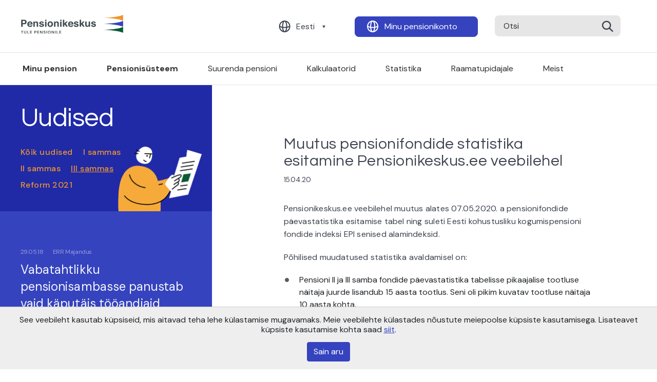

--- FILE ---
content_type: text/html; charset=UTF-8
request_url: https://www.pensionikeskus.ee/uudis/muutub-pensionifondide-statistika-esitamine-pensionikeskus-ee-veebilehel/?news_page=4&news_active=5180&cat=94
body_size: 8746
content:
<!DOCTYPE html>
<html lang="et">
<head>
    <meta charset="utf-8">
    <title>Muutus pensionifondide statistika esitamine Pensionikeskus.ee veebilehel — Pensionikeskus</title>
    <meta name="viewport" content="width=device-width,initial-scale=1">
    <meta name="author" content="name">
    <meta name="description" content="description here">
    <meta name="keywords" content="keywords,here">
    <link rel="shortcut icon" href="favicon.ico" type="image/vnd.microsoft.icon">

    <link rel="apple-touch-icon" sizes="180x180" href="/static/ico/apple-touch-icon.png">
    <link rel="icon" type="image/png" sizes="32x32" href="/static/ico/favicon-32x32.png">
    <link rel="icon" type="image/png" sizes="16x16" href="/static/ico/favicon-16x16.png">
    <link rel="manifest" href="/static/ico/site.webmanifest">
    <link rel="mask-icon" href="/static/ico/safari-pinned-tab.svg" color="#5bbad5">
    <link rel="shortcut icon" href="/static/ico/favicon.ico">
    <meta name="msapplication-TileColor" content="#da532c">
    <meta name="msapplication-config" content="/static/ico/browserconfig.xml">
    <meta name="theme-color" content="#ffffff">
    <link rel="stylesheet" href="/static/css/app.16.css" type="text/css">
    <meta name='robots' content='max-image-preview:large' />
<style id='safe-svg-svg-icon-style-inline-css' type='text/css'>
.safe-svg-cover{text-align:center}.safe-svg-cover .safe-svg-inside{display:inline-block;max-width:100%}.safe-svg-cover svg{height:100%;max-height:100%;max-width:100%;width:100%}

</style>
<style id='classic-theme-styles-inline-css' type='text/css'>
/*! This file is auto-generated */
.wp-block-button__link{color:#fff;background-color:#32373c;border-radius:9999px;box-shadow:none;text-decoration:none;padding:calc(.667em + 2px) calc(1.333em + 2px);font-size:1.125em}.wp-block-file__button{background:#32373c;color:#fff;text-decoration:none}
</style>
<style id='global-styles-inline-css' type='text/css'>
:root{--wp--preset--aspect-ratio--square: 1;--wp--preset--aspect-ratio--4-3: 4/3;--wp--preset--aspect-ratio--3-4: 3/4;--wp--preset--aspect-ratio--3-2: 3/2;--wp--preset--aspect-ratio--2-3: 2/3;--wp--preset--aspect-ratio--16-9: 16/9;--wp--preset--aspect-ratio--9-16: 9/16;--wp--preset--color--black: #000000;--wp--preset--color--cyan-bluish-gray: #abb8c3;--wp--preset--color--white: #ffffff;--wp--preset--color--pale-pink: #f78da7;--wp--preset--color--vivid-red: #cf2e2e;--wp--preset--color--luminous-vivid-orange: #ff6900;--wp--preset--color--luminous-vivid-amber: #fcb900;--wp--preset--color--light-green-cyan: #7bdcb5;--wp--preset--color--vivid-green-cyan: #00d084;--wp--preset--color--pale-cyan-blue: #8ed1fc;--wp--preset--color--vivid-cyan-blue: #0693e3;--wp--preset--color--vivid-purple: #9b51e0;--wp--preset--gradient--vivid-cyan-blue-to-vivid-purple: linear-gradient(135deg,rgba(6,147,227,1) 0%,rgb(155,81,224) 100%);--wp--preset--gradient--light-green-cyan-to-vivid-green-cyan: linear-gradient(135deg,rgb(122,220,180) 0%,rgb(0,208,130) 100%);--wp--preset--gradient--luminous-vivid-amber-to-luminous-vivid-orange: linear-gradient(135deg,rgba(252,185,0,1) 0%,rgba(255,105,0,1) 100%);--wp--preset--gradient--luminous-vivid-orange-to-vivid-red: linear-gradient(135deg,rgba(255,105,0,1) 0%,rgb(207,46,46) 100%);--wp--preset--gradient--very-light-gray-to-cyan-bluish-gray: linear-gradient(135deg,rgb(238,238,238) 0%,rgb(169,184,195) 100%);--wp--preset--gradient--cool-to-warm-spectrum: linear-gradient(135deg,rgb(74,234,220) 0%,rgb(151,120,209) 20%,rgb(207,42,186) 40%,rgb(238,44,130) 60%,rgb(251,105,98) 80%,rgb(254,248,76) 100%);--wp--preset--gradient--blush-light-purple: linear-gradient(135deg,rgb(255,206,236) 0%,rgb(152,150,240) 100%);--wp--preset--gradient--blush-bordeaux: linear-gradient(135deg,rgb(254,205,165) 0%,rgb(254,45,45) 50%,rgb(107,0,62) 100%);--wp--preset--gradient--luminous-dusk: linear-gradient(135deg,rgb(255,203,112) 0%,rgb(199,81,192) 50%,rgb(65,88,208) 100%);--wp--preset--gradient--pale-ocean: linear-gradient(135deg,rgb(255,245,203) 0%,rgb(182,227,212) 50%,rgb(51,167,181) 100%);--wp--preset--gradient--electric-grass: linear-gradient(135deg,rgb(202,248,128) 0%,rgb(113,206,126) 100%);--wp--preset--gradient--midnight: linear-gradient(135deg,rgb(2,3,129) 0%,rgb(40,116,252) 100%);--wp--preset--font-size--small: 13px;--wp--preset--font-size--medium: 20px;--wp--preset--font-size--large: 36px;--wp--preset--font-size--x-large: 42px;--wp--preset--spacing--20: 0.44rem;--wp--preset--spacing--30: 0.67rem;--wp--preset--spacing--40: 1rem;--wp--preset--spacing--50: 1.5rem;--wp--preset--spacing--60: 2.25rem;--wp--preset--spacing--70: 3.38rem;--wp--preset--spacing--80: 5.06rem;--wp--preset--shadow--natural: 6px 6px 9px rgba(0, 0, 0, 0.2);--wp--preset--shadow--deep: 12px 12px 50px rgba(0, 0, 0, 0.4);--wp--preset--shadow--sharp: 6px 6px 0px rgba(0, 0, 0, 0.2);--wp--preset--shadow--outlined: 6px 6px 0px -3px rgba(255, 255, 255, 1), 6px 6px rgba(0, 0, 0, 1);--wp--preset--shadow--crisp: 6px 6px 0px rgba(0, 0, 0, 1);}:where(.is-layout-flex){gap: 0.5em;}:where(.is-layout-grid){gap: 0.5em;}body .is-layout-flex{display: flex;}.is-layout-flex{flex-wrap: wrap;align-items: center;}.is-layout-flex > :is(*, div){margin: 0;}body .is-layout-grid{display: grid;}.is-layout-grid > :is(*, div){margin: 0;}:where(.wp-block-columns.is-layout-flex){gap: 2em;}:where(.wp-block-columns.is-layout-grid){gap: 2em;}:where(.wp-block-post-template.is-layout-flex){gap: 1.25em;}:where(.wp-block-post-template.is-layout-grid){gap: 1.25em;}.has-black-color{color: var(--wp--preset--color--black) !important;}.has-cyan-bluish-gray-color{color: var(--wp--preset--color--cyan-bluish-gray) !important;}.has-white-color{color: var(--wp--preset--color--white) !important;}.has-pale-pink-color{color: var(--wp--preset--color--pale-pink) !important;}.has-vivid-red-color{color: var(--wp--preset--color--vivid-red) !important;}.has-luminous-vivid-orange-color{color: var(--wp--preset--color--luminous-vivid-orange) !important;}.has-luminous-vivid-amber-color{color: var(--wp--preset--color--luminous-vivid-amber) !important;}.has-light-green-cyan-color{color: var(--wp--preset--color--light-green-cyan) !important;}.has-vivid-green-cyan-color{color: var(--wp--preset--color--vivid-green-cyan) !important;}.has-pale-cyan-blue-color{color: var(--wp--preset--color--pale-cyan-blue) !important;}.has-vivid-cyan-blue-color{color: var(--wp--preset--color--vivid-cyan-blue) !important;}.has-vivid-purple-color{color: var(--wp--preset--color--vivid-purple) !important;}.has-black-background-color{background-color: var(--wp--preset--color--black) !important;}.has-cyan-bluish-gray-background-color{background-color: var(--wp--preset--color--cyan-bluish-gray) !important;}.has-white-background-color{background-color: var(--wp--preset--color--white) !important;}.has-pale-pink-background-color{background-color: var(--wp--preset--color--pale-pink) !important;}.has-vivid-red-background-color{background-color: var(--wp--preset--color--vivid-red) !important;}.has-luminous-vivid-orange-background-color{background-color: var(--wp--preset--color--luminous-vivid-orange) !important;}.has-luminous-vivid-amber-background-color{background-color: var(--wp--preset--color--luminous-vivid-amber) !important;}.has-light-green-cyan-background-color{background-color: var(--wp--preset--color--light-green-cyan) !important;}.has-vivid-green-cyan-background-color{background-color: var(--wp--preset--color--vivid-green-cyan) !important;}.has-pale-cyan-blue-background-color{background-color: var(--wp--preset--color--pale-cyan-blue) !important;}.has-vivid-cyan-blue-background-color{background-color: var(--wp--preset--color--vivid-cyan-blue) !important;}.has-vivid-purple-background-color{background-color: var(--wp--preset--color--vivid-purple) !important;}.has-black-border-color{border-color: var(--wp--preset--color--black) !important;}.has-cyan-bluish-gray-border-color{border-color: var(--wp--preset--color--cyan-bluish-gray) !important;}.has-white-border-color{border-color: var(--wp--preset--color--white) !important;}.has-pale-pink-border-color{border-color: var(--wp--preset--color--pale-pink) !important;}.has-vivid-red-border-color{border-color: var(--wp--preset--color--vivid-red) !important;}.has-luminous-vivid-orange-border-color{border-color: var(--wp--preset--color--luminous-vivid-orange) !important;}.has-luminous-vivid-amber-border-color{border-color: var(--wp--preset--color--luminous-vivid-amber) !important;}.has-light-green-cyan-border-color{border-color: var(--wp--preset--color--light-green-cyan) !important;}.has-vivid-green-cyan-border-color{border-color: var(--wp--preset--color--vivid-green-cyan) !important;}.has-pale-cyan-blue-border-color{border-color: var(--wp--preset--color--pale-cyan-blue) !important;}.has-vivid-cyan-blue-border-color{border-color: var(--wp--preset--color--vivid-cyan-blue) !important;}.has-vivid-purple-border-color{border-color: var(--wp--preset--color--vivid-purple) !important;}.has-vivid-cyan-blue-to-vivid-purple-gradient-background{background: var(--wp--preset--gradient--vivid-cyan-blue-to-vivid-purple) !important;}.has-light-green-cyan-to-vivid-green-cyan-gradient-background{background: var(--wp--preset--gradient--light-green-cyan-to-vivid-green-cyan) !important;}.has-luminous-vivid-amber-to-luminous-vivid-orange-gradient-background{background: var(--wp--preset--gradient--luminous-vivid-amber-to-luminous-vivid-orange) !important;}.has-luminous-vivid-orange-to-vivid-red-gradient-background{background: var(--wp--preset--gradient--luminous-vivid-orange-to-vivid-red) !important;}.has-very-light-gray-to-cyan-bluish-gray-gradient-background{background: var(--wp--preset--gradient--very-light-gray-to-cyan-bluish-gray) !important;}.has-cool-to-warm-spectrum-gradient-background{background: var(--wp--preset--gradient--cool-to-warm-spectrum) !important;}.has-blush-light-purple-gradient-background{background: var(--wp--preset--gradient--blush-light-purple) !important;}.has-blush-bordeaux-gradient-background{background: var(--wp--preset--gradient--blush-bordeaux) !important;}.has-luminous-dusk-gradient-background{background: var(--wp--preset--gradient--luminous-dusk) !important;}.has-pale-ocean-gradient-background{background: var(--wp--preset--gradient--pale-ocean) !important;}.has-electric-grass-gradient-background{background: var(--wp--preset--gradient--electric-grass) !important;}.has-midnight-gradient-background{background: var(--wp--preset--gradient--midnight) !important;}.has-small-font-size{font-size: var(--wp--preset--font-size--small) !important;}.has-medium-font-size{font-size: var(--wp--preset--font-size--medium) !important;}.has-large-font-size{font-size: var(--wp--preset--font-size--large) !important;}.has-x-large-font-size{font-size: var(--wp--preset--font-size--x-large) !important;}
:where(.wp-block-post-template.is-layout-flex){gap: 1.25em;}:where(.wp-block-post-template.is-layout-grid){gap: 1.25em;}
:where(.wp-block-columns.is-layout-flex){gap: 2em;}:where(.wp-block-columns.is-layout-grid){gap: 2em;}
:root :where(.wp-block-pullquote){font-size: 1.5em;line-height: 1.6;}
</style>
<link rel="canonical" href="/uudis/muutub-pensionifondide-statistika-esitamine-pensionikeskus-ee-veebilehel/" />
            <!-- Google tag (gtag.js) -->
        <script async src="https://www.googletagmanager.com/gtag/js?id=G-CRKPWY397V"></script>
        <script>
        window.dataLayer = window.dataLayer || [];
        function gtag(){dataLayer.push(arguments);}
        gtag('js', new Date());

        gtag('config', 'G-CRKPWY397V');
        </script>
    </head>
<body class="mytheme_news-template-default single single-mytheme_news postid-5180 site-et">
    <header class="header-area">
        <div class="container">
            <div class="row">
                <div class="col-12 header-upper-row">
                    <div class="header-logo">
                        <a href="/">
                            <img src="/static/images/Header-logo.svg" alt="Logo"/>
                        </a>
                    </div>
                    <div class="header-buttons">
                                                <button class="btn"
                            data-toggle="dropdown"
                            data-button="language"
                            type="button"
                        ><a href="/uudis/muutub-pensionifondide-statistika-esitamine-pensionikeskus-ee-veebilehel/">Eesti</a></button>
                        <ul class="dropdown-menu" aria-labelledby="desktop-langs">
                                                    <li><a href="/ru/"
                                class="dropdown-item"
                                >Русский</a></li>
                                                    <li><a href="/en/"
                                class="dropdown-item"
                                >English</a></li>
                                                </ul>

                        <button class="btn" data-button="account" type="button"><a href="https://public.pensionikeskus.ee/public/login.do?locale=et" target="_blank">Minu pensionikonto</a></button>
                        <form action="/" method="get" class="d-inline">
                        <input type="submit" class="submit-hidden" tabindex="-1" />
                        <div class="input-helper">
                            <input data-box="search" type="text" name="s" value="" placeholder="Otsi">
                            <button type="submit"><img src="/static/images/Search.svg" alt="search"></button>
                        </div>
                        </form>
                    </div>
                    <div class="mobile-button-helper">
                        <div class="mobile-menu-button">
                            <a href="#"><span class="search-mobile-button"></span></a>
                            <button type="button" class="mobile-menu-btn">
                                <span></span>
                                <span></span>
                                <span></span>
                            </button>
                        </div>
                    </div>
                </div>
            </div>
            <div class="row">
                <div class="col-12 header-bottom-row">
                    <nav>
                        <ul class="nav">
                            <li  class="font-weight-bold"><a href="/minu-pension/">Minu pension</a></li><li  class="font-weight-bold"><a href="/pensionisusteem/">Pensionisüsteem</a></li><li  class=""><a href="/suurempension/">Suurenda pensioni</a></li><li  class=""><a href="/kalkulaatorid/">Kalkulaatorid</a></li><li  class=""><a href="/statistika/ii-sammas/">Statistika</a></li><li  class=""><a href="/raamatupidajale/">Raamatupidajale</a></li><li  class=""><a href="/meist/">Meist</a></li>                        </ul>
                    </nav>
                </div>
            </div>
        </div>
    </header>

    <div class="mobile-menu">
        <ul>
        <li>
                    <a href="/minu-pension/">Minu pension</a>
                                    </li><li class="parent">
                    <a href="/pensionisusteem/">Pensionisüsteem</a>
                                            <span class="open-child">+</span>
                        <ul>
                                                            <li class="parent">
                                    <a href="/i-sammas/">I sammas</a>
                                    <span class="open-child">+</span>
                                    <ul>
                                                                                                                            <li><a href="/i-sammas/riiklik-vanaduspension/">Riiklik vanaduspension ehk I sammas</a></li>
                                                                                    <li><a href="/i-sammas/vanemapension/">Vanemapension</a></li>
                                                                                    <li><a href="/i-sammas/tervistkahjustav-too/">Tervistkahjustav töö</a></li>
                                                                                    <li><a href="/i-sammas/maksuvaba-tulu/">Maksuvaba tulu</a></li>
                                                                                    <li><a href="/i-sammas/pension-valisriigist/">Pension välisriigist</a></li>
                                                                            </ul>
                                </li>
                                                            <li class="parent">
                                    <a href="/ii-sammas/">II sammas</a>
                                    <span class="open-child">+</span>
                                    <ul>
                                                                                                                            <li><a href="/ii-sammas/kogumispension-ehk-ii-sammas/">Kogumispension ehk II sammas</a></li>
                                                                                    <li><a href="/ii-sammas/liitumine-ii-sambaga/">Liitumine II sambaga</a></li>
                                                                                    <li><a href="/ii-sammas/sissemaksed/">Sissemaksed</a></li>
                                                                                    <li><a href="/ii-sammas/vahetamine/">Vahetamine</a></li>
                                                                                    <li><a href="/ii-sammas/pensioni-investeerimiskonto-pik/">Pensioni investeerimiskonto (PIK)</a></li>
                                                                                    <li><a href="/ii-sammas/valjamaksed/">Väljamaksed</a></li>
                                                                                    <li><a href="/ii-sammas/parimine/">Pärimine (II sammas)</a></li>
                                                                                    <li><a href="/ii-sammas/kohustuslikud-pensionifondid/">Kohustuslikud pensionifondid</a></li>
                                                                                    <li><a href="/ii-sammas/krediidireitingute-selgitus/">Krediidireitingute selgitus</a></li>
                                                                                    <li><a href="/ii-sammas/investorkaitse/">Investorkaitse</a></li>
                                                                            </ul>
                                </li>
                                                            <li class="parent">
                                    <a href="/iii-sammas/">III sammas</a>
                                    <span class="open-child">+</span>
                                    <ul>
                                                                                                                            <li><a href="/iii-sammas/taiendav-kogumispension/">Täiendav kogumispension ehk III sammas</a></li>
                                                                                    <li><a href="/iii-sammas/sissemaksed/">Sissemaksed</a></li>
                                                                                    <li><a href="/iii-sammas/vahetamine/">Vahetamine</a></li>
                                                                                    <li><a href="/iii-sammas/valjamaksed/">Väljamaksed</a></li>
                                                                                    <li><a href="/iii-sammas/parimine/">Pärimine (III sammas)</a></li>
                                                                                    <li><a href="/iii-sammas/vabatahtlikud-fondid/">Vabatahtlikud pensionifondid</a></li>
                                                                                    <li><a href="/iii-sammas/kindlustusseltsid/">Kindlustusseltsid</a></li>
                                                                                    <li><a href="/iii-sammas/kindlustustooted/">Kindlustustooted</a></li>
                                                                            </ul>
                                </li>
                                                    </ul>
                                    </li><li>
                    <a href="/suurempension/">Suurenda pensioni</a>
                                    </li><li>
                    <a href="/kalkulaatorid/">Kalkulaatorid</a>
                                    </li><li>
                    <a href="/statistika/ii-sammas/">Statistika</a>
                                    </li><li>
                    <a href="/raamatupidajale/">Raamatupidajale</a>
                                    </li><li>
                    <a href="/meist/">Meist</a>
                                    </li>        </ul>
         <div class="mobile-menu-btns">
            <div class="account-helper">
                <a class="btn" data-button="account"  href="https://public.pensionikeskus.ee/public/login.do?locale=et" target="_blank">Minu pensionikonto</a>
            </div>
                        <a data-toggle="dropdown"
                data-button="language"
                class="btn language-switcher"
                type="button"
                id="mobile-menu-langs"
                >Eesti</a>
            <ul class="dropdown-menu" aria-labelledby="mobile-menu-langs">
                            <li><a href="/ru/"
                    class="dropdown-item"
                    >Русский</a></li>
                            <li><a href="/en/"
                    class="dropdown-item"
                    >English</a></li>
                        </ul>
        </div>
    </div>

    <div class="page-content">
        
<aside class="news-filters" style="display: none;">
    <div class="container">
        <div class="row">
            <div class="col">
<!--                 <div class="head">    
                    <h2>Uudised</h2>
                    <div class="filter-btn close">
                        <span>Sulge</span>
                    </div>
                </div> -->
                <div class="filter-items">
                                            <a href="/uudised/"><span 
                                                    >Kõik uudised</span></a>
                                            <a href="/uudised/?cat=82"><span 
                                                    >I sammas</span></a>
                                            <a href="/uudised/?cat=88"><span 
                                                    >II sammas</span></a>
                                            <a href="/uudised/?cat=94"><span 
                                                            class="active"
                                                    >III sammas</span></a>
                                            <a href="/uudised/?cat=100"><span 
                                                    >Reform 2021</span></a>
                                    </div>
                <!-- <button class="apply-filters">Apply filters</button> -->
            </div>
        </div>
    </div>
</aside>


<section class="article news-page-helper">
    <div class="container">
        <div class="row">
            <div class="col article-first mobile-sidemenu-target news-category-view">
                <div class="article-first-helper">
                    <div class="news-head">
                        <h1>Uudised</h1>
                        <div class="article-links">
                                                            <a href="/uudised/" 
                                                                    >Kõik uudised</a>
                                                            <a href="/uudised/?cat=82" 
                                                                    >I sammas</a>
                                                            <a href="/uudised/?cat=88" 
                                                                    >II sammas</a>
                                                            <a href="/uudised/?cat=94" 
                                                                            class="active-article"
                                                                    >III sammas</a>
                                                            <a href="/uudised/?cat=100" 
                                                                    >Reform 2021</a>
                                                    </div>
                    </div>
                    <div class="article-read"></div>
                    <div class="filter-btn">
                        <span>Filtreeri</span>
                    </div>
                </div>
                <div class="main-article-col">
                                                                        <a href="/uudis/vabatahtlikku-pensionisambasse-panustab-vaid-kaputais-tooandjaid/?cat=94&amp;news_page=4" 
                                class="article-body-helper "
                            > 
                                <div class="article-body">
                                    <span class="article-date">29.05.18</span>
                                    <span class="article-author">ERR Majandus</span>
                                    <h6>Vabatahtlikku pensionisambasse panustab vaid käputäis tööandjaid</h6>
                                </div>
                            </a>
                                                                                <a href="/uudis/kolmanda-pensionisambaga-liitujaid-jaab-jarjest-vahemaks/?cat=94&amp;news_page=4" 
                                class="article-body-helper "
                            > 
                                <div class="article-body">
                                    <span class="article-date">20.04.18</span>
                                    <span class="article-author">ERR Majandus</span>
                                    <h6>Kolmanda pensionisambaga liitujaid jääb järjest vähemaks</h6>
                                </div>
                            </a>
                                                                                <a href="/uudis/pensionifondide-investeeringud-eestisse-kasvasid-huppeliselt/?cat=94&amp;news_page=4" 
                                class="article-body-helper "
                            > 
                                <div class="article-body">
                                    <span class="article-date">20.03.18</span>
                                    <span class="article-author">Rahandusministeerium</span>
                                    <h6>Pensionifondide investeeringud Eestisse kasvasid hüppeliselt</h6>
                                </div>
                            </a>
                                                                                <a href="/uudis/iga-kolmas-inimene-ei-tea-kui-suureks-kujuneb-tema-pension/?cat=94&amp;news_page=4" 
                                class="article-body-helper "
                            > 
                                <div class="article-body">
                                    <span class="article-date">23.01.18</span>
                                    <span class="article-author">Postimees 60+</span>
                                    <h6>Iga kolmas inimene ei tea, kui suureks kujuneb tema pension</h6>
                                </div>
                            </a>
                                                                                <a href="/uudis/kusitlus-inimesed-ei-pea-praegust-pensionisusteemi-jatkusuutlikuks/?cat=94&amp;news_page=4" 
                                class="article-body-helper "
                            > 
                                <div class="article-body">
                                    <span class="article-date">17.01.18</span>
                                    <span class="article-author">Postimees / BNS</span>
                                    <h6>Küsitlus: inimesed ei pea praegust pensionisüsteemi jätkusuutlikuks</h6>
                                </div>
                            </a>
                                                                                <div class="date-separator">
                                <p>2017<span></span></p>
                            </div>
                                                        <a href="/uudis/leppik-teise-sambasse-lisamaksete-lubamine-pole-sugugi-moeldamatu/?cat=94&amp;news_page=4" 
                                class="article-body-helper "
                            > 
                                <div class="article-body">
                                    <span class="article-date">28.12.17</span>
                                    <span class="article-author">ERR Majandus</span>
                                    <h6>Leppik: teise sambasse lisamaksete lubamine pole sugugi mõeldamatu</h6>
                                </div>
                            </a>
                                                                                <a href="/uudis/ministeerium-kolmandale-sambale-erandit-ei-kaalu/?cat=94&amp;news_page=4" 
                                class="article-body-helper "
                            > 
                                <div class="article-body">
                                    <span class="article-date">12.12.17</span>
                                    <span class="article-author">Postimees, Majandus</span>
                                    <h6>Ministeerium kolmandale sambale erandit ei kaalu</h6>
                                </div>
                            </a>
                                                                            
                                                                            <div class="article-body-paginator">
                                <div class="paginator-helper">
                                    <ul class='pagination'>
	<li><a class="prev pagination" href="/uudis/muutub-pensionifondide-statistika-esitamine-pensionikeskus-ee-veebilehel/?news_page=3&#038;news_active=5180&#038;cat=94">Eelmine</a></li>
	<li><a class="pagination" href="/uudis/muutub-pensionifondide-statistika-esitamine-pensionikeskus-ee-veebilehel/?news_active=5180&#038;cat=94">1</a></li>
	<li><span class="pagination dots">&hellip;</span></li>
	<li><a class="pagination" href="/uudis/muutub-pensionifondide-statistika-esitamine-pensionikeskus-ee-veebilehel/?news_page=3&#038;news_active=5180&#038;cat=94">3</a></li>
	<li><span aria-current="page" class="pagination current">4</span></li>
	<li><a class="pagination" href="/uudis/muutub-pensionifondide-statistika-esitamine-pensionikeskus-ee-veebilehel/?news_page=5&#038;news_active=5180&#038;cat=94">5</a></li>
	<li><span class="pagination dots">&hellip;</span></li>
	<li><a class="pagination" href="/uudis/muutub-pensionifondide-statistika-esitamine-pensionikeskus-ee-veebilehel/?news_page=29&#038;news_active=5180&#038;cat=94">29</a></li>
	<li><a class="next pagination" href="/uudis/muutub-pensionifondide-statistika-esitamine-pensionikeskus-ee-veebilehel/?news_page=5&#038;news_active=5180&#038;cat=94">Järgmine</a></li>
</ul>
                                </div>
                            </div>
                        
                                                        </div>
            </div>
            <div class="col article-second">
                <div class="article-text">
                    
                        <h2>Muutus pensionifondide statistika esitamine Pensionikeskus.ee veebilehel</h2>
                        <span class="text-date-author">15.04.20</span>
                        <span class="text-date-author"></span>
                        <div class="article-text-body">
                            <p>				Pensionikeskus.ee veebilehel muutus alates 07.05.2020. a pensionifondide päevastatistika esitamise tabel ning suleti Eesti kohustusliku kogumispensioni fondide indeksi EPI senised alamindeksid.</p>
<p>Põhilised muudatused statistika avaldamisel on:</p>
<ul>
<li>Pensioni II ja III samba fondide päevastatistika tabelisse pikaajalise tootluse näitaja juurde lisandub 15 aasta tootlus. Seni oli pikim kuvatav tootluse näitaja 10 aasta kohta.</li>
<li>Päevastatistika tabelis hakatakse näitama fondide jooksvate tasude määra, mis arvutatakse fondivalitseja poolt fondi eelmise aasta tasude ja kulude põhjal.</li>
<li>Uues päevastatistika tabelis saab pensionifonde uut moodi sorteerida, näiteks osaku hinna, fondimahu, jooksvate tasude või riskitaseme kaupa.</li>
<li>Muutub pensionifondide selekteerimine strateegiate kaupa, selle asemel on võimalik fonde selekteerida riskitaseme järgi.</li>
<li>Pensioni II samba fondide päevastatistika tabelis lõpetatakse senine fondide riski ehk volatiilsuse näitaja avaldamine.</li>
<li>Lõpetatakse EPI alamindeksite EPI-25, EPI-50 ja EPI-75 avaldamine. Konservatiivse strateegia pensionifondide indeks EPI-00 nimetatakse ümber, selle uus nimetus on EPI-10. Kohustuslike pensionifondide üldindeks EPI jääb alles.</li>
</ul>
<h2>Strateegia asemel riskitase</h2>
<ul>
<li>Pensioni II samba fonde ei jagata enam fondi strateegiate järgi konservatiivse, tasakaalustatud, progressiivse ja agressiivse strateegiaga fondideks. Seni traditsioonilistest strateegiatest on alles jäänud ainult konservatiivse strateegia määratlusega fondid.
<ul>
<li>Konservatiivse pensionifondina käsitatakse pensionifondi, mille varast investeeritakse madala investeerimisriskiga instrumentidesse vähemalt 90 protsenti (varem oli see näitaja 100 protsenti).</li>
</ul>
</li>
<li>Uus viis, kuidas fonde määratleda ja selekteerida, on riskitasemete kaupa. Selleks arvutavad fondid välja oma riskitaseme, kasutades selleks SRRI (<em>Synthetic Risk &amp; Reward Indicator</em>) ehk riski- ja tuluindikaatori kolmeastmelist skaalat, kus 1-2 on madal, 3-4 keskmine ja 5-7 on kõrge riskitase.
<ul>
<li>Riski- ja tuluindikaator näitab seost riski ja võimaliku tulu vahel fondi investeerimise korral. Indikaatori aluseks on fondi osaku väärtuse muutus viimase 5 kalendriaasta jooksul.</li>
</ul>
</li>
<li>Tulemust arvestades saadakse uus pensionifondide jaotus madala, keskmise ja kõrge riskitasemega fondidest.
<ul>
<li>Lisainfot SRRI arvutuse kohta saab lugeda siit: <a href="https://www.esma.europa.eu/document/guidelines-methodology-calculation-synthetic-risk-and-reward-indicator-in-key-investor">https://www.esma.europa.eu/document/guidelines-methodology-calculation-synthetic-risk-and-reward-indicator-in-key-investor</a></li>
</ul>
</li>
<li>Fondide senine riski ehk volatiilsuse näitaja asendatakse uut tüüpi riskitaseme määramisega. Uues päevastatistika tabelis saab pensionifonde riskitaseme järgi ka selekteerida.</li>
</ul>
<h2>EPI alamindeksite sulgemine</h2>
<ul>
<li>Seoses sellega, et pensionifondide investeerimispiirangud ja esitlemine strateegia põhiselt on muutunud, ei saa enam rääkida ka välja kujunenud EPI-indeksi jagunemisest erineva strateegiaga fondide lõikes. Seetõttu lõpetab Pensionikeskus EPI-25, EPI-50 ja EPI-75 alamindeksite kuvamise. Alles jääb üldindeks EPI ning konservatiivse strateegiaga fondide jaoks muudetakse EPI-00 nime, uus indeks on EPI-10.</li>
</ul>
                        </div>                        

                    
                    

                </div>

                <!-- <div class="next-articles-section">
                    <span>NEXT ARTICLE</span>
                    <a href="#" class="article">
                        <div class="meta-info">
                            <span class="date">15.04.20</span>
                            <span class="author">Autor</span>
                        </div>
                        <h5>Muudatused külaliste vastuvõtmisel Pensionikeskuse kontoris</h5>
                    </a>
                </div> -->
            </div>
        </div>
    </div>
</section>
    </div> <!-- //.page -->
    <div class="mobile-footer">
        <div class="footer-rights">
            <p>Copyright © AS Pensionikeskus 2021<br />
Maakri 19, Tallinn 10145<br />
info@pensionikeskus.ee</p>
        </div>
        <div class="sitemap-toggel-button">
            <span>Sisukaart</span>
        </div>
        <div class="mobile-sitemap">
            <hr>
            <div class="mobile-language-select">
                <div class="col lang-col">

                                        <a data-toggle="dropdown"
                        data-button="language"
                        class="btn lang-select"
                        type="button"
                        id="mobile-sitemap-langs"
                        >Eesti</a>
                    <ul class="dropdown-menu" aria-labelledby="mobile-sitemap-langs">
                                            <li><a href="/ru/"
                            class="dropdown-item"
                            >Русский</a></li>
                                            <li><a href="/en/"
                            class="dropdown-item"
                            >English</a></li>
                                        </ul>
                </div>
            </div>
            <div class="mobile-menu-helper">
                <div class="mobile-items-helper">
                    <ul>
                    <li><a href="/minu-pension/">Minu pension</a></li><li><a href="/pensionisusteem/">Pensionisüsteem</a></li><li><a href="/pensionireform-2021/">Reformi info</a></li><li><a href="/i-sammas/">I sammas</a></li><li><a href="/ii-sammas/">II sammas</a></li><li><a href="/iii-sammas/">III sammas</a></li><li><a href="/kalkulaatorid/">Kalkulaatorid</a></li>                    </ul>
                </div>
                <div class="mobile-items-helper second-mobile-helper">
                    <ul class="second-mobile-col">
                    <li><a href="/kusimused/">Küsimused</a></li><li><a href="/statistika/">Statistika</a></li><li><a href="/raamatupidajale/">Raamatupidajale</a></li><li><a href="/uudised/">Uudised</a></li><li><a href="/pensionisusteem/eesti-pensionisusteemi-ulevaade/seadused-ja-maarused/">Seadused ja määrused</a></li><li><a href="/meist/">Meist</a></li>                    </ul>
                </div>
            </div>
        </div>
    </div>
    <footer>
        <div class="container">
            <div class="row footer-first">
                <div class="d-flex lang-col align-items-center">
                    <ul class="lang-select d-flex align-items-center">
                        <li>

                                                        <a data-toggle="dropdown"
                                data-button="language"
                                type="button"
                                id="desktop-langs"
                                >Eesti</a>
                            <ul class="dropdown-menu" aria-labelledby="desktop-langs">
                                                            <li><a href="/ru/"
                                    class="dropdown-item"
                                    >Русский</a></li>
                                                            <li><a href="/en/"
                                    class="dropdown-item"
                                    >English</a></li>
                                                        </ul>

                        </li>
                    </ul>
                </div>
                <div class="account-col d-flex align-items-center">
                    <div class="account-helper d-flex align-items-center">
                        <a class="btn" data-button="account"  href="https://public.pensionikeskus.ee/public/login.do?locale=et" target="_blank">Minu pensionikonto</a>
                    </div>
                </div>
            </div>
            <hr>
            <div class="row footer-menu">
                <div class="footer-items">
                                <div class="footer-items-helper">                        <h5><a href="/minu-pension/">Minu pension</a></h5>
                        <ul>
                                                        <li>
                                <a href="/minu-pension/alaealine/">Alaealine</a>
                            </li>
                                                        <li>
                                <a href="/minu-pension/taisealine/">Täisealine</a>
                            </li>
                                                        <li>
                                <a href="/minu-pension/20-ndad/">20-ndad</a>
                            </li>
                                                        <li>
                                <a href="/minu-pension/30-ndad/">30-ndad</a>
                            </li>
                                                        <li>
                                <a href="/minu-pension/40-ndad/">40-ndad</a>
                            </li>
                                                        <li>
                                <a href="/minu-pension/50-ndad/">50-ndad</a>
                            </li>
                                                        <li>
                                <a href="/minu-pension/60-ndad/">60-ndad</a>
                            </li>
                                                        <li>
                                <a href="/minu-pension/pensionipoli/">Pensionipõli</a>
                            </li>
                                                        <li>
                                <a href="/minu-pension/parimine/">Pärimine</a>
                            </li>
                                                    </ul>
                        </div></div><div class="footer-items">
                                <div class="footer-items-helper">                        <h5><a href="/pensionisusteem/">Pensionisüsteem</a></h5>
                        <ul>
                                                        <li>
                                <a href="/pensionisusteem/eesti-pensionisusteemi-ulevaade/">Eesti pensionisüsteemi ülevaade</a>
                            </li>
                                                    </ul>
                                                <h5><a href="/pensionireform-2021/">Reformi info</a></h5>
                        <ul>
                                                        <li>
                                <a href="/pensionireform-2021/kusimused-ja-vastused-2-samba-maksete-kompenseerimise-kohta/">Küsimused ja vastused 2. samba maksete kompenseerimise kohta 2023. a</a>
                            </li>
                                                        <li>
                                <a href="/pensionireform-2021/kusimused-ja-vastused-valjamaksete-toimumise-kohta/">Küsimused ja vastused väljamaksete kohta</a>
                            </li>
                                                        <li>
                                <a href="/pensionireform-2021/kusimused-ja-vastused-valjamaksete-arestimise-kohta/">Küsimused ja vastused väljamaksete arestimise kohta</a>
                            </li>
                                                        <li>
                                <a href="/pensionireform-2021/ajakava/">Ajakava</a>
                            </li>
                                                        <li>
                                <a href="/pensionireform-2021/pensionilepingu-kliendile/">Pensionilepingu kliendile</a>
                            </li>
                                                        <li>
                                <a href="/pensionireform-2021/valjamaksed-puuduva-toovoime-korral/">Väljamaksed 100% puuduva töövõime korral</a>
                            </li>
                                                        <li>
                                <a href="/pensionireform-2021/avalduste-esitamise-voimalused/">Avalduste esitamise võimalused alates 01.01.2021</a>
                            </li>
                                                    </ul>
                        </div></div><div class="footer-items">
                                <div class="footer-items-helper">                        <h5><a href="/i-sammas/">I sammas</a></h5>
                        <ul>
                                                        <li>
                                <a href="/i-sammas/riiklik-vanaduspension/">Riiklik vanaduspension ehk I sammas</a>
                            </li>
                                                        <li>
                                <a href="/i-sammas/vanemapension/">Vanemapension</a>
                            </li>
                                                        <li>
                                <a href="/i-sammas/tervistkahjustav-too/">Tervistkahjustav töö</a>
                            </li>
                                                        <li>
                                <a href="/i-sammas/maksuvaba-tulu/">Maksuvaba tulu</a>
                            </li>
                                                        <li>
                                <a href="/i-sammas/pension-valisriigist/">Pension välisriigist</a>
                            </li>
                                                    </ul>
                        </div></div><div class="footer-items">
                                <div class="footer-items-helper">                        <h5><a href="/ii-sammas/">II sammas</a></h5>
                        <ul>
                                                        <li>
                                <a href="/ii-sammas/kogumispension-ehk-ii-sammas/">Kogumispension ehk II sammas</a>
                            </li>
                                                        <li>
                                <a href="/ii-sammas/liitumine-ii-sambaga/">Liitumine II sambaga</a>
                            </li>
                                                        <li>
                                <a href="/ii-sammas/sissemaksed/">Sissemaksed</a>
                            </li>
                                                        <li>
                                <a href="/ii-sammas/vahetamine/">Vahetamine</a>
                            </li>
                                                        <li>
                                <a href="/ii-sammas/pensioni-investeerimiskonto-pik/">Pensioni investeerimiskonto (PIK)</a>
                            </li>
                                                        <li>
                                <a href="/ii-sammas/valjamaksed/">Väljamaksed</a>
                            </li>
                                                        <li>
                                <a href="/ii-sammas/parimine/">Pärimine (II sammas)</a>
                            </li>
                                                        <li>
                                <a href="/ii-sammas/kohustuslikud-pensionifondid/">Kohustuslikud pensionifondid</a>
                            </li>
                                                        <li>
                                <a href="/ii-sammas/krediidireitingute-selgitus/">Krediidireitingute selgitus</a>
                            </li>
                                                        <li>
                                <a href="/ii-sammas/investorkaitse/">Investorkaitse</a>
                            </li>
                                                    </ul>
                        </div></div><div class="footer-items">
                                <div class="footer-items-helper">                        <h5><a href="/iii-sammas/">III sammas</a></h5>
                        <ul>
                                                        <li>
                                <a href="/iii-sammas/taiendav-kogumispension/">Täiendav kogumispension ehk III sammas</a>
                            </li>
                                                        <li>
                                <a href="/iii-sammas/sissemaksed/">Sissemaksed</a>
                            </li>
                                                        <li>
                                <a href="/iii-sammas/vahetamine/">Vahetamine</a>
                            </li>
                                                        <li>
                                <a href="/iii-sammas/valjamaksed/">Väljamaksed</a>
                            </li>
                                                        <li>
                                <a href="/iii-sammas/parimine/">Pärimine (III sammas)</a>
                            </li>
                                                        <li>
                                <a href="/iii-sammas/vabatahtlikud-fondid/">Vabatahtlikud pensionifondid</a>
                            </li>
                                                        <li>
                                <a href="/iii-sammas/kindlustusseltsid/">Kindlustusseltsid</a>
                            </li>
                                                        <li>
                                <a href="/iii-sammas/kindlustustooted/">Kindlustustooted</a>
                            </li>
                                                    </ul>
                        </div></div><div class="footer-items">
                                <div class="footer-items-helper">                        <h5><a href="/kalkulaatorid/">Kalkulaatorid</a></h5>
                        <ul>
                                                        <li>
                                <a href="/kalkulaatorid/pensioniplaani-kalkulaator/">Pensioniplaani kalkulaator</a>
                            </li>
                                                        <li>
                                <a href="/kalkulaatorid/vanaduspensioni-kalkulaator/">Vanaduspensioni kalkulaator</a>
                            </li>
                                                        <li>
                                <a href="/kalkulaatorid/kogumispensioni-ii-samba-sissemakse-kalkulaator/">Kogumispensioni II samba sissemakse kalkulaator</a>
                            </li>
                                                        <li>
                                <a href="/kalkulaatorid/kindlustusseltside-ii-samba-valjamakse-kalkulaator/">Kindlustusseltside II samba väljamakse kalkulaator</a>
                            </li>
                                                    </ul>
                        </div></div>

                <div class="footer-more-links">
                    <a href="/kusimused/">Küsimused</a><a href="/statistika/">Statistika</a><a href="/raamatupidajale/">Raamatupidajale</a><a href="/uudised/">Uudised</a><a href="/pensionisusteem/eesti-pensionisusteemi-ulevaade/seadused-ja-maarused/">Seadused ja määrused</a><a href="/meist/">Meist</a>                </div>
            </div>
            <div class="row">
                <div class="footer-rights">
                    <p>Copyright © AS Pensionikeskus 2021<br />
Maakri 19, Tallinn 10145<br />
info@pensionikeskus.ee</p>
                </div>
            </div>
        </div>
    </footer>

    <div class="mobile-search">
      <div class="mobile-search-content">
        <form action="/" method="get">
        <input type="text" name="s" value="" placeholder="Otsi">
        <button type="submit"><img src="/static/images/Search.svg" alt="search"></button>
        </form>
      </div>
    </div>


    <script src="/static/js/jquery-2.2.4.min.16.js"></script>
    <script src="/static/js/bootstrap/js/bootstrap.bundle.min.16.js"></script>
    <script src="/static/js/app.16.js"></script>
    <script>
    App.lang = 'et';
    App.page = "page";
    App.VERSION = '16';
    App.init();
    $(function(){
        App.initReady();
    });
    </script>
<script type="text/javascript">
(function() {
				var expirationDate = new Date();
				expirationDate.setTime( expirationDate.getTime() + 31536000 * 1000 );
				document.cookie = "pll_language=et; expires=" + expirationDate.toUTCString() + "; path=/; SameSite=Lax";
			}());

</script>
<script type="text/javascript" src="/_Incapsula_Resource?SWJIYLWA=719d34d31c8e3a6e6fffd425f7e032f3&ns=2&cb=526424417" async></script></body>
</html>

--- FILE ---
content_type: image/svg+xml
request_url: https://www.pensionikeskus.ee/static/images/account.svg
body_size: 419
content:
<svg width="18" height="19" viewBox="0 0 18 19" fill="none" xmlns="http://www.w3.org/2000/svg">
<path fill-rule="evenodd" clip-rule="evenodd" d="M17.3989 18.9539C17.438 15.0221 15.0642 11.6828 11.7419 10.4106C13.1016 9.42543 13.9944 7.78694 13.9944 5.93831C13.9944 2.93888 11.6442 0.492676 8.76254 0.492676C5.88087 0.492676 3.53072 2.93888 3.53072 5.93831C3.53072 7.78664 4.42316 9.42489 5.78247 10.4101C2.45843 11.6804 0.0761719 15.0108 0.0761719 18.9018L1.85344 18.9539C1.90344 14.9486 4.96451 11.7624 8.76254 11.7624C12.5606 11.7624 15.6216 14.9486 15.6216 18.9018L17.3989 18.9539ZM5.358 5.93822C5.358 3.97246 6.87396 2.39454 8.76254 2.39454C10.6511 2.39454 12.1671 3.97246 12.1671 5.93822C12.1671 7.90398 10.6511 9.4819 8.76254 9.4819C6.87396 9.4819 5.358 7.90398 5.358 5.93822Z" fill="#3E4350"/>
</svg>
